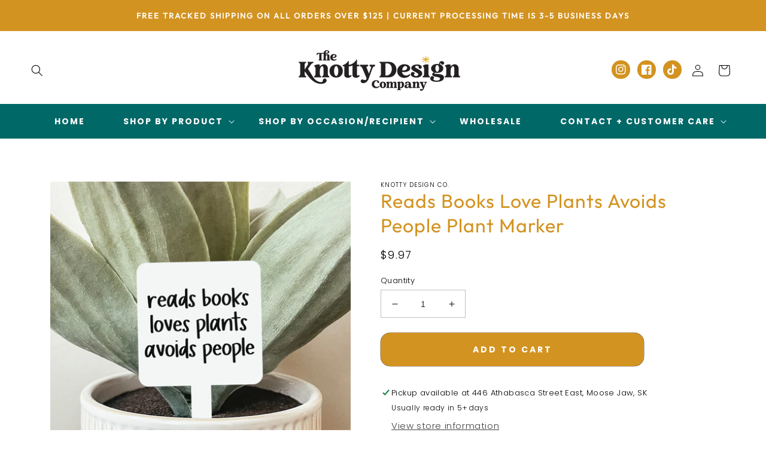

--- FILE ---
content_type: text/css
request_url: https://knottydesignco.com/cdn/shop/t/19/assets/section-product-recommendations.css?v=176994509865969647701703272008
body_size: -731
content:
.product-recommendations {
  display: block;
      padding-left: 5rem;
    padding-right: 5rem;
}

.product-recommendations:not(.product-recommendations--loaded) {
  padding: 0;
  margin: 0;
}

.product-recommendations__heading {
  margin: 0;
  margin-bottom: 3rem;
}
